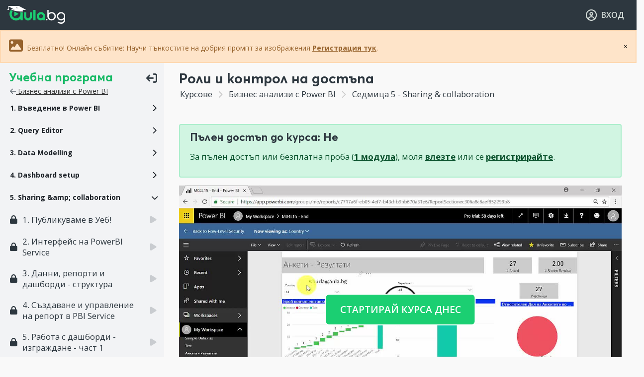

--- FILE ---
content_type: text/html; charset=UTF-8
request_url: https://aula.bg/power-bi-roli-i-kontrol-na-dostapa
body_size: 15739
content:
<!DOCTYPE html>
<html lang="bg-BG" prefix="og: http://ogp.me/ns# fb: http://ogp.me/ns/fb#">
<head>
<!-- Meta tags start -->
<meta charset="UTF-8">
<meta http-equiv="content-language" content="bg">
<link rel="canonical" href="https://aula.bg/power-bi-roli-i-kontrol-na-dostapa">
<meta name="author" content="AULA.bg">
<meta name="copyright" content="Copyright © 2026 AULA.bg">

<meta http-equiv="X-UA-Compatible" content="IE=edge">
<meta name="viewport" content="width=device-width, initial-scale=1, minimum-scale=1, maximum-scale=5, user-scalable=1, shrink-to-fit=no, minimal-ui">

<meta name="mobile-web-app-status-bar-style" content="black">
<meta name="mobile-web-app-title" content="AULA.bg">
<meta name="mobile-web-app-capable" content="yes">
<meta name="application-name" content="AULA.bg">
<meta name="format-detection" content="telephone=yes">
<meta name="format-detection" content="address=no">
<meta name="format-detection" content="email=yes">
<meta name="format-detection" content="date=no">
<meta name="theme-color" content="#ffffff">

<!-- Standard favicons -->
<link rel="icon" type="image/x-icon" href="/favicon.ico">
<link rel="icon" type="image/png" sizes="32x32" href="//assets.aula.bg/brand/cross-platform/favicon-32x32.png">
<link rel="icon" type="image/png" sizes="16x16" href="//assets.aula.bg/brand/cross-platform/favicon-16x16.png">

<!-- Apple touch icons -->
<link rel="apple-touch-icon" href="/apple-touch-icon.png">
<link rel="apple-touch-icon" sizes="120x120" href="/apple-touch-icon-120x120.png">
<link rel="apple-touch-icon-precomposed" sizes="120x120" href="/apple-touch-icon-120x120-precomposed.png">

<!-- Android icons -->
<link rel="icon" type="image/png" sizes="192x192" href="//assets.aula.bg/brand/cross-platform/android-chrome-192x192.png">
<link rel="icon" type="image/png" sizes="512x512" href="//assets.aula.bg/brand/cross-platform/android-chrome-512x512.png">
<link rel="mask-icon" href="//assets.aula.bg/brand/cross-platform/safari-pinned-tab.svg" color="#5fb96d">

<!-- Open Graph tags -->
<meta property="fb:app_id" content="399165890200594">
<meta property="og:site_name" content="AULA.bg">
<meta property="og:locale" content="bg_BG">


<!-- Meta tags end -->
<meta name="description" content="Бизнес анализи с Power BI. Роли и контрол на достъпа. Sharing &amp;amp; collaboration" />
<meta property="og:title" content="PowerBI: Роли и контрол на достъпа | Аула урок" />
<meta property="og:url" content="https://aula.bg/power-bi-roli-i-kontrol-na-dostapa" />
<meta property="og:description" content="Бизнес анализи с Power BI. Роли и контрол на достъпа. Sharing &amp;amp; collaboration" />
<meta property="og:image" content="https://aula.bg/power-roli-kontrol-dostapa-thumb.png?big" />
<meta property="og:image:width" content="1280" />
<meta property="og:image:height" content="720" />
<meta property="og:type" content="video.other" />
<meta property="og:video:type" content="video/mp4" />
<meta property="og:video" content="//videos.aula.bg/video-power-roli-kontrol-dostapa.mp4?so" />
<meta property="og:video:secure_url" content="//videos.aula.bg/video-power-roli-kontrol-dostapa.mp4?so" />
<meta property="og:video:width" content="1280" />
<meta property="og:video:height" content="720" />
<meta name="twitter:card" content="summary_large_image" />
<meta name="twitter:title" content="PowerBI: Роли и контрол на достъпа | Аула урок" />
<meta name="twitter:description" content="Бизнес анализи с Power BI. Роли и контрол на достъпа. Sharing &amp;amp; collaboration" />
<meta name="twitter:image" content="https://aula.bg/power-roli-kontrol-dostapa-thumb.png?big" />
<link crossorigin="anonymous" rel="preconnect" href="//assets.aula.bg" />

<link crossorigin="true" rel="preconnect" href="https://www.googletagmanager.com" />
<link crossorigin="true" rel="preconnect" href="https://connect.facebook.net" />
<link as="font" type="font/woff2" crossorigin="anonymous" rel="preload" href="//assets.aula.bg/fonts/averta-pe-bold/averta-pe-bold-subset.woff2" />
<link as="font" type="font/woff2" crossorigin="anonymous" rel="preload" href="//assets.aula.bg/fonts/font-awesome/webfonts/fa-solid-900.woff2" />
<link as="style" onload="this.rel=&quot;stylesheet&quot;" rel="preload" href="//assets.aula.bg/css2/plugins/animate.min.css?v37d8148" />
<link as="style" onload="this.rel=&quot;stylesheet&quot;" rel="preload" href="//assets.aula.bg/css2/plugins/swiper.min.css?v37d8148" />
<link as="style" onload="this.rel=&quot;stylesheet&quot;" rel="preload" href="https://fonts.googleapis.com/css2?family=Open+Sans:wght@400;600;700&amp;display=block" />
<link as="style" onload="this.rel=&quot;stylesheet&quot;" rel="preload" href="//assets.aula.bg/fonts/font-awesome/css/all.min.css?v37d8148" />
<link fetchpriority="high" rel="stylesheet" href="//assets.aula.bg/css2/plugins/bootstrap.min.css?v37d8148" />
<link as="style" onload="this.rel=&quot;stylesheet&quot;" rel="preload" href="//assets.aula.bg/css/style.min.css?v37d8148" />
<link fetchpriority="high" rel="stylesheet" href="//assets.aula.bg/css2/style.css?v37d8148" />
<link rel="stylesheet" type="text/css" href="//assets.aula.bg/js2/plugins/chosen/chosen.min.css" />
<link rel="stylesheet" type="text/css" href="//assets.aula.bg/css/prettyPhoto.css" />
<style type="text/css">
/*<![CDATA[*/

.wow-effect {
	z-index: 399999;	
    animation: scaleUp 0.5s ease-in-out forwards;
}

@keyframes scaleUp {
    0% { transform: scale(1); }
    50% { transform: scale(1.5); }
    100% { transform: scale(1); }
}

#points-badge {
    font-stretch: condensed;  
	
}



/*]]>*/
</style>
<script type="text/javascript" src="//assets.aula.bg/js/jquery.min.js?v37d8148" defer="defer"></script>
<script type="text/javascript" src="//assets.aula.bg/js/jquery-migrate-1.2.1.min.js?v37d8148" defer="defer"></script>
<script type="text/javascript" src="//assets.aula.bg/js2/plugins/sticky-sidebar.js?v37d8148" defer="defer"></script>
<script type="text/javascript" src="//assets.aula.bg/js2/plugins/popper.min.js?v37d8148" defer="defer"></script>
<script type="text/javascript" src="//assets.aula.bg/js2/plugins/slim-scroll.min.js?v37d8148" defer="defer"></script>
<script type="text/javascript" src="//assets.aula.bg/js2/wow-replacement.js?v37d8148" defer="defer"></script>
<script type="text/javascript" src="//assets.aula.bg/js2/plugins/bootstrap.min.js?v37d8148" defer="defer"></script>
<script type="text/javascript" src="//assets.aula.bg/js2/plugins/list.min.js" defer="defer"></script>
<script type="text/javascript" src="//assets.aula.bg/js/formlabels/jquery.formLabels1.0.js?v37d8148" defer="defer"></script>
<script type="text/javascript" src="//assets.aula.bg/js2/show-more-fix.js?v37d8148" defer="defer"></script>
<script type="text/javascript" src="//assets.aula.bg/js2/plugins/swiper.min.js?v37d8148" defer="defer"></script>
<script type="text/javascript" src="//assets.aula.bg/js2/swiper-optimizations.js?v37d8148" defer="defer"></script>
<script type="text/javascript" src="//assets.aula.bg/js2/plugins/animated-counter.js?v37d8148" defer="defer"></script>
<script type="text/javascript" src="//assets.aula.bg/js2/main-functions.js?v37d8148" defer="defer"></script>
<script type="text/javascript" src="https://core.aula.bg/widget/core?v37d8148&amp;af=" defer="defer"></script>
<script type="module">
/*<![CDATA[*/

		window.dataLayer = window.dataLayer || [];
		window.addEventListener('load', () => {
			(function (w,d,s,l,i) {
				w[l] = w[l] || [];
				w[l].push({
					'gtm.start': new Date().getTime(),
					'event': 'gtm.js'
				});
				var f = d.getElementsByTagName(s)[0], j = d.createElement(s), dl = l != 'dataLayer' ? '&l=' + l : '';
				j.defer = true;
				j.src = 'https://www.googletagmanager.com/gtm.js?id=' + i + dl;
				f.parentNode.insertBefore(j, f);
			})(window, document, 'script', 'dataLayer', 'GTM-MH2THD');
		});
	
/*]]>*/
</script>
<title>PowerBI: Роли и контрол на достъпа | Аула урок</title>
	
		</head>

<body class="p-lesson-view frontend ">

	<!-- Skip Navigation Links -->
	<a href="#main-content" class="sr-only sr-only-focusable">Прескочи към основното съдържание</a>
	<a href="#main-navigation" class="sr-only sr-only-focusable">Прескочи към навигацията</a>

	<!-- Main Wrapper Start -->
	<div class="main-wrapper">

		<!-- Nav Start -->
<header role="banner">
<nav role="navigation" aria-label="Главно навигационно меню" id="main-navigation">
<div id="header_nav_wrapper" class="nav-wrapper">

	<!-- Nav Logo Start -->
	<div class="navbar-logo">

		
				<a href="/" class="navbar-logo-image">
			<img class="d-none d-md-block" src="/assets/img2/logo-aula-light-default.svg" alt="AULA.BG">
			<img class="d-block d-md-none" src="/assets/img2/logo-aula-light-icon.svg" alt="AULA.BG">
		</a>
		
	</div>
	<!-- Nav Logo End -->

	<!-- Nav Menu Start -->
	<div class="navbar-menu no-d-none no-d-md-block">
		</div>
	<!-- Nav Menu End -->

	<!-- Header Search Start -->
		<!-- Header Search End -->

	<!-- User DropDown Start -->
	
<!-- Logged User Nav Start -->
<div class="navbar-controls">
	<ul>

		
			<li>
				<a href="/site/login/"><i class="fa-regular fa-user-circle fa-lg"></i> <span class="user-navbar-login">ВХОД</span></a>
			</li>

		
	</ul>
</div>
<!-- Logged User Nav End -->




	<!-- User DropDown End -->

</div>
</nav>
</header>
<div class="nav-wrapper-space"></div>
<!-- Nav End -->

<style type="text/css">
#streak_info .modal-dialog{
	width:min(400px,96vw);
	margin:60px auto 0.5rem auto;
}
#streak_info .modal-dialog .close {
	margin-right: 0px;
	font-size: 30px;
	color: #888;
	position: absolute;
	right: 0.5rem;
}
</style>

		
		
		<!-- Content Start -->
		<main role="main" id="main-content" class="main-content">
			
					<div class="alert alert-warning m-0 p-3" role="alert" style="margin: 0; border-radius: 0; position: relative; z-index: 999999;">
				<button type="button" onclick="this.parentElement.remove();" style="position: absolute; right: 10px; top: 50%; transform: translateY(-50%); background: none; border: none; cursor: pointer;">&times;</button>

												<i class="fa-solid fa-regular fa-image fa-2x"></i> Безплатно! Онлайн събитие: Научи тънкостите на добрия промпт за изображения <a href="/live-ai-images?utm_source=aula-guests&utm_medium=website&utm_campaign=webinar_ai" class="alert-link">Регистрация тук</a>. 
							</div>
					<!-- Expire Subscription -->
			
			<!-- Daily Reward -->
			
			
			<!-- Page Content Start -->
			<script type="application/ld+json">{
  "@context": "https://schema.org/",
	"@type": "CreativeWorkSeries",
	"name": "\u0420\u043e\u043b\u0438 \u0438 \u043a\u043e\u043d\u0442\u0440\u043e\u043b \u043d\u0430 \u0434\u043e\u0441\u0442\u044a\u043f\u0430",
	"aggregateRating": {
	"@type": "AggregateRating",
	  "ratingValue": "4.8000",
"bestRating": "5",
"ratingCount": "36"
}}
</script>

<script type="application/ld+json">{
"@context": "http://schema.org",
"@type": "BreadcrumbList",
"itemListElement":
[
{
"@type": "ListItem",
  "position": 1,
  "item":
  {
"@id": "https://aula.bg/",
"name": "Aula.bg"
}}
,
{
"@type": "ListItem",
"position": 2,
"item":
{
  "@id": "https://aula.bg/kurs-power-bi",
  "name": "\u0411\u0438\u0437\u043d\u0435\u0441 \u0430\u043d\u0430\u043b\u0438\u0437\u0438 \u0441 Power BI"}}
,
{
"@type": "ListItem",
"position": 3,
"item":
{
  "@id": "https://aula.bg/power-bi-roli-i-kontrol-na-dostapa",
	"name": "\u0420\u043e\u043b\u0438 \u0438 \u043a\u043e\u043d\u0442\u0440\u043e\u043b \u043d\u0430 \u0434\u043e\u0441\u0442\u044a\u043f\u0430"}}
]
}
</script>

<!-- Lesson Start -->
<div class="main-content-course">
	<div class="single-course-wrapper">

		<!-- Sidebar Start -->
					<div class="single-lesson-sidebar">

				<div class="lesson-sidebar-mobi d-block d-xl-none">

					<div class="accordion" id="lesson_mobilie_accordion_view">

						<!-- Файлове към урока - always visible, first tab -->
						<div class="card">
							<div class="card-header bg-primary collapsed" data-toggle="collapse" data-target="#lesson_mobile_accordion_collapse_files" aria-expanded="false">
								<span class="h6 fw-700 m-0"> Файлове към урока </span>
							</div>
							<div id="lesson_mobile_accordion_collapse_files" class="collapse" data-parent="#lesson_mobilie_accordion_view">
								<div class="card-body">
																			<p class="text-muted mb-0">Към този урок няма файлове за сваляне</p>
																	</div>
							</div>
						</div>

						<div class="card">
							<div class="card-header bg-primary" data-toggle="collapse" data-target="#lesson_mobile_accordion_collapse_content" aria-expanded="true">
								<span class="h6 fw-700 m-0"> Допълнения към урока </span>
							</div>
							<div id="lesson_mobile_accordion_collapse_content" class="collapse show" data-parent="#lesson_mobilie_accordion_view">
								<div class="card-body">
									<!-- Empty - for JS content movement (video player, etc.) -->
								</div>
							</div>
						</div>

						
							<div class="card">
								<div class="card-header bg-primary collapsed" data-toggle="collapse" data-target="#lesson_mobile_accordion_collapse_forum"
									aria-expanded="false" aria-controls-DEP="lesson_mobile_accordion_collapse_forum">
									<span class="h6 fw-700 m-0 lesson-mobile-accordion-collapse-forum-title"> Дискусия към урока </span>
									<span id="lesson_mobile_accordion_collapse_forum_question_count" class="badge badge-warning text-dark lesson-mobile-accordion-collapse-forum-count"></span>
								</div>
								<div id="lesson_mobile_accordion_collapse_forum" class="collapse" data-parent="#lesson_mobilie_accordion_view">
									<div class="card-body">
									</div>
								</div>
							</div>

						
						<div class="card">
							<div class="card-header bg-primary collapsed" data-toggle="collapse" data-target="#lesson_mobile_accordion_collapse_sidebar"
								aria-expanded="false">
								<span class="h6 fw-700 m-0"> Учебна програма </span>
							</div>
							<div id="lesson_mobile_accordion_collapse_sidebar" class="collapse" data-parent="#lesson_mobilie_accordion_view">
								<div class="card-body">
								</div>
							</div>
						</div>

					</div>

				</div>

				<div class="lesson-sidebar-cont">
					<div class="movable-content">

						<!-- Accordion Start -->
						<div class="lessons-accordion-wrapper mb-4">
							<a href="#" onclick="event.preventDefault();var jWndBody=jQuery(document.body);jWndBody.toggleClass('lessons-accordion-mini');jWndBody.trigger('lessons-accordion-mini-changed');" class="lessons-accordion-control">
								<span class="lessons-accordion-control-label-mini">
									<span class="lessons-accordion-control-label-mini-title">Учебна програма</span>
									<span class="lessons-accordion-control-label-mini-icon"><i class="fa-solid fa-arrow-right-from-bracket fa-rotate-180"></i></span>
								</span>
								<span class="lessons-accordion-control-label-maxi">
									<span class="lessons-accordion-control-label-maxi-icon"><i class="fa-solid fa-list-ul fa-lg"></i></span>
									<span class="lessons-accordion-control-label-maxi-title">Бизнес анализи с Power BI</span>
								</span>
							</a>
							<div class="lessons-title-back">
								<a href="/course/101" style="text-decoration:underline;"><i class="fa-solid fa-arrow-left text-muted"></i> Бизнес анализи с Power BI</a>
							</div>
							<div class="accordion lessons-accordion" id="lesson_chapter_accordion_1">
																		<div class="card">
											<div class="card-header" data-toggle="collapse" role="button" aria-expanded="false" data-target="#lesson_chapter_accordion_1_1" aria-controls="lesson_chapter_accordion_1_1">
												<div class="accordion-lesson-mini-maxi-cont">
													<div class="accordion-lesson-maxi">
																												<span class="accordion-lesson-label">1. Въведение в Power BI</span>
													</div>
												</div>
											</div>
										</div>
										<div id="lesson_chapter_accordion_1_1" data-parent="#lesson_chapter_accordion_1" class="collapse">
											<div class="card-body">
												<ul class="accordion-lessons-list">
																																									<li>
															<a href="/power-bi-kakvo-e-powerbi" class="accordion-lesson-maxi">
																<span class="accordion-lesson-prefix-icon"><i class="fa-solid fa-lock"></i></span>
																<span class="accordion-lesson-label accordion-lesson-inner">1. Kaкво е Power BI</span>
																<span class="accordion-lesson-suffix-icon"><i class="fa-solid fa-play"></i></span>
															</a>
														</li>
																																										<li>
															<a href="/power-bi-osnovna-terminologiia-i-proces-na-izpolzvane" class="accordion-lesson-maxi">
																<span class="accordion-lesson-prefix-icon"><i class="fa-solid fa-lock"></i></span>
																<span class="accordion-lesson-label accordion-lesson-inner">2. Основна терминология и процес на използване</span>
																<span class="accordion-lesson-suffix-icon"><i class="fa-solid fa-play"></i></span>
															</a>
														</li>
																																										<li>
															<a href="/power-bi--1" class="accordion-lesson-maxi">
																<span class="accordion-lesson-prefix-icon"><i class="fa-solid fa-lock"></i></span>
																<span class="accordion-lesson-label accordion-lesson-inner">3. Популярни източници на данни - част 1</span>
																<span class="accordion-lesson-suffix-icon"><i class="fa-solid fa-play"></i></span>
															</a>
														</li>
																																										<li>
															<a href="/power-bi-populiarni-iztochnici-na-danni-chast-2" class="accordion-lesson-maxi">
																<span class="accordion-lesson-prefix-icon"><i class="fa-solid fa-lock"></i></span>
																<span class="accordion-lesson-label accordion-lesson-inner">4. Популярни източници на данни - част 2</span>
																<span class="accordion-lesson-suffix-icon"><i class="fa-solid fa-play"></i></span>
															</a>
														</li>
																																										<li>
															<a href="/power-bi-query-editor-vavedenie-chast-1" class="accordion-lesson-maxi">
																<span class="accordion-lesson-prefix-icon"><i class="fa-solid fa-lock"></i></span>
																<span class="accordion-lesson-label accordion-lesson-inner">5. Query Editor - въведение част 1</span>
																<span class="accordion-lesson-suffix-icon"><i class="fa-solid fa-play"></i></span>
															</a>
														</li>
																																										<li>
															<a href="/power-bi-query-editor-vavedenie-chast-2" class="accordion-lesson-maxi">
																<span class="accordion-lesson-prefix-icon"><i class="fa-solid fa-lock"></i></span>
																<span class="accordion-lesson-label accordion-lesson-inner">6. Query Editor - въведение част 2</span>
																<span class="accordion-lesson-suffix-icon"><i class="fa-solid fa-play"></i></span>
															</a>
														</li>
																																										<li>
															<a href="/power-bi-data-modelling-vavedenie-chast-1-manage-relationships" class="accordion-lesson-maxi">
																<span class="accordion-lesson-prefix-icon"><i class="fa-solid fa-lock"></i></span>
																<span class="accordion-lesson-label accordion-lesson-inner">7. Data Modelling - въведение част 1 - Manage Relationships</span>
																<span class="accordion-lesson-suffix-icon"><i class="fa-solid fa-play"></i></span>
															</a>
														</li>
																																										<li>
															<a href="/power-bi-data-modelling-vavedenie-chast-2-calculation-buttons" class="accordion-lesson-maxi">
																<span class="accordion-lesson-prefix-icon"><i class="fa-solid fa-lock"></i></span>
																<span class="accordion-lesson-label accordion-lesson-inner">8. Data Modelling - въведение част 2 - Calculation Buttons</span>
																<span class="accordion-lesson-suffix-icon"><i class="fa-solid fa-play"></i></span>
															</a>
														</li>
																																										<li>
															<a href="/power-bi-data-modelling-vavedenie-chast-3" class="accordion-lesson-maxi">
																<span class="accordion-lesson-prefix-icon"><i class="fa-solid fa-lock"></i></span>
																<span class="accordion-lesson-label accordion-lesson-inner">9. Data Modelling - въведение част 3</span>
																<span class="accordion-lesson-suffix-icon"><i class="fa-solid fa-play"></i></span>
															</a>
														</li>
																																										<li>
															<a href="/power-bi-data-modelling-vavedenie-chast-4" class="accordion-lesson-maxi">
																<span class="accordion-lesson-prefix-icon"><i class="fa-solid fa-lock"></i></span>
																<span class="accordion-lesson-label accordion-lesson-inner">10. Data Modelling - въведение част 4</span>
																<span class="accordion-lesson-suffix-icon"><i class="fa-solid fa-play"></i></span>
															</a>
														</li>
																																										<li>
															<a href="/power-bi-report-interface-vavedenie-chast-1" class="accordion-lesson-maxi">
																<span class="accordion-lesson-prefix-icon"><i class="fa-solid fa-lock"></i></span>
																<span class="accordion-lesson-label accordion-lesson-inner">11. Report Interface - въведение част 1</span>
																<span class="accordion-lesson-suffix-icon"><i class="fa-solid fa-play"></i></span>
															</a>
														</li>
																																										<li>
															<a href="/power-bi-report-interface-vavedenie-chast-2" class="accordion-lesson-maxi">
																<span class="accordion-lesson-prefix-icon"><i class="fa-solid fa-lock"></i></span>
																<span class="accordion-lesson-label accordion-lesson-inner">12. Report Interface - въведение част 2</span>
																<span class="accordion-lesson-suffix-icon"><i class="fa-solid fa-play"></i></span>
															</a>
														</li>
																																										<li>
															<a href="/power-bi-obobshtenie-na-parvi-modul" class="accordion-lesson-maxi">
																<span class="accordion-lesson-prefix-icon"><i class="fa-solid fa-lock"></i></span>
																<span class="accordion-lesson-label accordion-lesson-inner">13. Обобщение на първи модул</span>
																<span class="accordion-lesson-suffix-icon"><i class="fa-solid fa-play"></i></span>
															</a>
														</li>
																										</ul>
											</div>
										</div>
																				<div class="card">
											<div class="card-header" data-toggle="collapse" role="button" aria-expanded="false" data-target="#lesson_chapter_accordion_1_2" aria-controls="lesson_chapter_accordion_1_2">
												<div class="accordion-lesson-mini-maxi-cont">
													<div class="accordion-lesson-maxi">
																												<span class="accordion-lesson-label">2. Query Editor</span>
													</div>
												</div>
											</div>
										</div>
										<div id="lesson_chapter_accordion_1_2" data-parent="#lesson_chapter_accordion_1" class="collapse">
											<div class="card-body">
												<ul class="accordion-lessons-list">
																																									<li>
															<a href="/power-bi-svarzvane-na-danni-chast-1" class="accordion-lesson-maxi">
																<span class="accordion-lesson-prefix-icon"><i class="fa-solid fa-lock"></i></span>
																<span class="accordion-lesson-label accordion-lesson-inner">1. Свързване на данни - част 1</span>
																<span class="accordion-lesson-suffix-icon"><i class="fa-solid fa-play"></i></span>
															</a>
														</li>
																																										<li>
															<a href="/power-bi-svarzvane-na-danni-chast-2" class="accordion-lesson-maxi">
																<span class="accordion-lesson-prefix-icon"><i class="fa-solid fa-lock"></i></span>
																<span class="accordion-lesson-label accordion-lesson-inner">2. Свързване на данни - част 2</span>
																<span class="accordion-lesson-suffix-icon"><i class="fa-solid fa-play"></i></span>
															</a>
														</li>
																																										<li>
															<a href="/power-bi-svarzvane-na-danni-chast-3" class="accordion-lesson-maxi">
																<span class="accordion-lesson-prefix-icon"><i class="fa-solid fa-lock"></i></span>
																<span class="accordion-lesson-label accordion-lesson-inner">3. Свързване на данни - част 3</span>
																<span class="accordion-lesson-suffix-icon"><i class="fa-solid fa-play"></i></span>
															</a>
														</li>
																																										<li>
															<a href="/power-bi-svarzvane-na-danni-chast-4" class="accordion-lesson-maxi">
																<span class="accordion-lesson-prefix-icon"><i class="fa-solid fa-lock"></i></span>
																<span class="accordion-lesson-label accordion-lesson-inner">4. Свързване на данни - част 4</span>
																<span class="accordion-lesson-suffix-icon"><i class="fa-solid fa-play"></i></span>
															</a>
														</li>
																																										<li>
															<a href="/power-bi-rachno-vavejdane-na-danni" class="accordion-lesson-maxi">
																<span class="accordion-lesson-prefix-icon"><i class="fa-solid fa-lock"></i></span>
																<span class="accordion-lesson-label accordion-lesson-inner">5. Ръчно въвеждане на данни</span>
																<span class="accordion-lesson-suffix-icon"><i class="fa-solid fa-play"></i></span>
															</a>
														</li>
																																										<li>
															<a href="/power-bi-izchistvane-na-vhodiashti-danni" class="accordion-lesson-maxi">
																<span class="accordion-lesson-prefix-icon"><i class="fa-solid fa-lock"></i></span>
																<span class="accordion-lesson-label accordion-lesson-inner">6. Изчистване на входящи данни</span>
																<span class="accordion-lesson-suffix-icon"><i class="fa-solid fa-play"></i></span>
															</a>
														</li>
																																										<li>
															<a href="/power-bi-dobaviane-na-koloni-chast-1" class="accordion-lesson-maxi">
																<span class="accordion-lesson-prefix-icon"><i class="fa-solid fa-lock"></i></span>
																<span class="accordion-lesson-label accordion-lesson-inner">7. Добавяне на колони - част 1</span>
																<span class="accordion-lesson-suffix-icon"><i class="fa-solid fa-play"></i></span>
															</a>
														</li>
																																										<li>
															<a href="/power-bi-dobaviane-na-koloni-chast-2" class="accordion-lesson-maxi">
																<span class="accordion-lesson-prefix-icon"><i class="fa-solid fa-lock"></i></span>
																<span class="accordion-lesson-label accordion-lesson-inner">8. Добавяне на колони - част 2</span>
																<span class="accordion-lesson-suffix-icon"><i class="fa-solid fa-play"></i></span>
															</a>
														</li>
																																										<li>
															<a href="/power-bi-transformirane-na-koloni-transpose-chast-1" class="accordion-lesson-maxi">
																<span class="accordion-lesson-prefix-icon"><i class="fa-solid fa-lock"></i></span>
																<span class="accordion-lesson-label accordion-lesson-inner">9. Трансформиране на колони (Transpose) - част 1</span>
																<span class="accordion-lesson-suffix-icon"><i class="fa-solid fa-play"></i></span>
															</a>
														</li>
																																										<li>
															<a href="/power-bi-transformirane-na-koloni-nbsp-unpivot-column-chast-2" class="accordion-lesson-maxi">
																<span class="accordion-lesson-prefix-icon"><i class="fa-solid fa-lock"></i></span>
																<span class="accordion-lesson-label accordion-lesson-inner">10. Трансформиране на колони (Unpivot Column) - част 2</span>
																<span class="accordion-lesson-suffix-icon"><i class="fa-solid fa-play"></i></span>
															</a>
														</li>
																																										<li>
															<a href="/power-bi-transformirane-na-koloni-pivot-column-chast-3" class="accordion-lesson-maxi">
																<span class="accordion-lesson-prefix-icon"><i class="fa-solid fa-lock"></i></span>
																<span class="accordion-lesson-label accordion-lesson-inner">11. Трансформиране на колони (Pivot Column) - част 3</span>
																<span class="accordion-lesson-suffix-icon"><i class="fa-solid fa-play"></i></span>
															</a>
														</li>
																																										<li>
															<a href="/power-bi-grupirane-na-redove" class="accordion-lesson-maxi">
																<span class="accordion-lesson-prefix-icon"><i class="fa-solid fa-lock"></i></span>
																<span class="accordion-lesson-label accordion-lesson-inner">12. Групиране на редове</span>
																<span class="accordion-lesson-suffix-icon"><i class="fa-solid fa-play"></i></span>
															</a>
														</li>
																																										<li>
															<a href="/power-bi-manipulirane-na-cifrovi-stoynosti" class="accordion-lesson-maxi">
																<span class="accordion-lesson-prefix-icon"><i class="fa-solid fa-lock"></i></span>
																<span class="accordion-lesson-label accordion-lesson-inner">13. Манипулиране на цифрови стойности</span>
																<span class="accordion-lesson-suffix-icon"><i class="fa-solid fa-play"></i></span>
															</a>
														</li>
																																										<li>
															<a href="/power-bi-manipulirane-na-tekstovi-stoynosti" class="accordion-lesson-maxi">
																<span class="accordion-lesson-prefix-icon"><i class="fa-solid fa-lock"></i></span>
																<span class="accordion-lesson-label accordion-lesson-inner">14. Манипулиране на текстови стойности</span>
																<span class="accordion-lesson-suffix-icon"><i class="fa-solid fa-play"></i></span>
															</a>
														</li>
																																										<li>
															<a href="/power-bi-slivane-na-queries" class="accordion-lesson-maxi">
																<span class="accordion-lesson-prefix-icon"><i class="fa-solid fa-lock"></i></span>
																<span class="accordion-lesson-label accordion-lesson-inner">15. Сливане на Queries</span>
																<span class="accordion-lesson-suffix-icon"><i class="fa-solid fa-play"></i></span>
															</a>
														</li>
																																										<li>
															<a href="/power-bi-redakciia-na-querries" class="accordion-lesson-maxi">
																<span class="accordion-lesson-prefix-icon"><i class="fa-solid fa-lock"></i></span>
																<span class="accordion-lesson-label accordion-lesson-inner">16. Редакция на Querries</span>
																<span class="accordion-lesson-suffix-icon"><i class="fa-solid fa-play"></i></span>
															</a>
														</li>
																										</ul>
											</div>
										</div>
																				<div class="card">
											<div class="card-header" data-toggle="collapse" role="button" aria-expanded="false" data-target="#lesson_chapter_accordion_1_3" aria-controls="lesson_chapter_accordion_1_3">
												<div class="accordion-lesson-mini-maxi-cont">
													<div class="accordion-lesson-maxi">
																												<span class="accordion-lesson-label">3. Data Modelling</span>
													</div>
												</div>
											</div>
										</div>
										<div id="lesson_chapter_accordion_1_3" data-parent="#lesson_chapter_accordion_1" class="collapse">
											<div class="card-body">
												<ul class="accordion-lessons-list">
																																									<li>
															<a href="/power-bi-svarzvane-na-tablici-ch-1" class="accordion-lesson-maxi">
																<span class="accordion-lesson-prefix-icon"><i class="fa-solid fa-lock"></i></span>
																<span class="accordion-lesson-label accordion-lesson-inner">1. Свързване на таблици ч.1</span>
																<span class="accordion-lesson-suffix-icon"><i class="fa-solid fa-play"></i></span>
															</a>
														</li>
																																										<li>
															<a href="/power-bi-svarzvane-na-tablici-ch-2" class="accordion-lesson-maxi">
																<span class="accordion-lesson-prefix-icon"><i class="fa-solid fa-lock"></i></span>
																<span class="accordion-lesson-label accordion-lesson-inner">2. Свързване на таблици ч.2</span>
																<span class="accordion-lesson-suffix-icon"><i class="fa-solid fa-play"></i></span>
															</a>
														</li>
																																										<li>
															<a href="/power-bi-svarzvane-na-tablici-ch-3" class="accordion-lesson-maxi">
																<span class="accordion-lesson-prefix-icon"><i class="fa-solid fa-lock"></i></span>
																<span class="accordion-lesson-label accordion-lesson-inner">3. Свързване на таблици ч.3</span>
																<span class="accordion-lesson-suffix-icon"><i class="fa-solid fa-play"></i></span>
															</a>
														</li>
																																										<li>
															<a href="/power-bi-tipove-danni-v-pbi-ch-1" class="accordion-lesson-maxi">
																<span class="accordion-lesson-prefix-icon"><i class="fa-solid fa-lock"></i></span>
																<span class="accordion-lesson-label accordion-lesson-inner">4. Tипове данни в PBI ч.1</span>
																<span class="accordion-lesson-suffix-icon"><i class="fa-solid fa-play"></i></span>
															</a>
														</li>
																																										<li>
															<a href="/power-bi-tipove-danni-v-pbi-ch-2" class="accordion-lesson-maxi">
																<span class="accordion-lesson-prefix-icon"><i class="fa-solid fa-lock"></i></span>
																<span class="accordion-lesson-label accordion-lesson-inner">5. Типове данни в PBI ч.2</span>
																<span class="accordion-lesson-suffix-icon"><i class="fa-solid fa-play"></i></span>
															</a>
														</li>
																																										<li>
															<a href="/power-bi-uvod-v-dax" class="accordion-lesson-maxi">
																<span class="accordion-lesson-prefix-icon"><i class="fa-solid fa-lock"></i></span>
																<span class="accordion-lesson-label accordion-lesson-inner">6. Увод в DAX</span>
																<span class="accordion-lesson-suffix-icon"><i class="fa-solid fa-play"></i></span>
															</a>
														</li>
																																										<li>
															<a href="/power-bi-koloni-ili-merki" class="accordion-lesson-maxi">
																<span class="accordion-lesson-prefix-icon"><i class="fa-solid fa-lock"></i></span>
																<span class="accordion-lesson-label accordion-lesson-inner">7. Колони или мерки</span>
																<span class="accordion-lesson-suffix-icon"><i class="fa-solid fa-play"></i></span>
															</a>
														</li>
																																										<li>
															<a href="/power-bi-quick-measures" class="accordion-lesson-maxi">
																<span class="accordion-lesson-prefix-icon"><i class="fa-solid fa-lock"></i></span>
																<span class="accordion-lesson-label accordion-lesson-inner">8. Quick Measures</span>
																<span class="accordion-lesson-suffix-icon"><i class="fa-solid fa-play"></i></span>
															</a>
														</li>
																																										<li>
															<a href="/power-bi-grouping" class="accordion-lesson-maxi">
																<span class="accordion-lesson-prefix-icon"><i class="fa-solid fa-lock"></i></span>
																<span class="accordion-lesson-label accordion-lesson-inner">9. Grouping</span>
																<span class="accordion-lesson-suffix-icon"><i class="fa-solid fa-play"></i></span>
															</a>
														</li>
																																										<li>
															<a href="/power-bi-variables-promenlivi" class="accordion-lesson-maxi">
																<span class="accordion-lesson-prefix-icon"><i class="fa-solid fa-lock"></i></span>
																<span class="accordion-lesson-label accordion-lesson-inner">10. Variables (Променливи)</span>
																<span class="accordion-lesson-suffix-icon"><i class="fa-solid fa-play"></i></span>
															</a>
														</li>
																																										<li>
															<a href="/power-bi-yerarhiia-na-dannite" class="accordion-lesson-maxi">
																<span class="accordion-lesson-prefix-icon"><i class="fa-solid fa-lock"></i></span>
																<span class="accordion-lesson-label accordion-lesson-inner">11. Йерархия на данните</span>
																<span class="accordion-lesson-suffix-icon"><i class="fa-solid fa-play"></i></span>
															</a>
														</li>
																																										<li>
															<a href="/power-bi-yerahrii-pri-datite" class="accordion-lesson-maxi">
																<span class="accordion-lesson-prefix-icon"><i class="fa-solid fa-lock"></i></span>
																<span class="accordion-lesson-label accordion-lesson-inner">12. Йерархии при датите</span>
																<span class="accordion-lesson-suffix-icon"><i class="fa-solid fa-play"></i></span>
															</a>
														</li>
																																										<li>
															<a href="/power-bi-uprajnenie" class="accordion-lesson-maxi">
																<span class="accordion-lesson-prefix-icon"><i class="fa-solid fa-lock"></i></span>
																<span class="accordion-lesson-label accordion-lesson-inner">13. Упражнение</span>
																<span class="accordion-lesson-suffix-icon"><i class="fa-solid fa-play"></i></span>
															</a>
														</li>
																																										<li>
															<a href="/power-bi-reshenie-chast-1" class="accordion-lesson-maxi">
																<span class="accordion-lesson-prefix-icon"><i class="fa-solid fa-lock"></i></span>
																<span class="accordion-lesson-label accordion-lesson-inner">14. Решение - част 1</span>
																<span class="accordion-lesson-suffix-icon"><i class="fa-solid fa-play"></i></span>
															</a>
														</li>
																																										<li>
															<a href="/power-bi-reshenie-chast-2" class="accordion-lesson-maxi">
																<span class="accordion-lesson-prefix-icon"><i class="fa-solid fa-lock"></i></span>
																<span class="accordion-lesson-label accordion-lesson-inner">15. Решение - част 2</span>
																<span class="accordion-lesson-suffix-icon"><i class="fa-solid fa-play"></i></span>
															</a>
														</li>
																										</ul>
											</div>
										</div>
																				<div class="card">
											<div class="card-header" data-toggle="collapse" role="button" aria-expanded="false" data-target="#lesson_chapter_accordion_1_4" aria-controls="lesson_chapter_accordion_1_4">
												<div class="accordion-lesson-mini-maxi-cont">
													<div class="accordion-lesson-maxi">
																												<span class="accordion-lesson-label">4. Dashboard setup</span>
													</div>
												</div>
											</div>
										</div>
										<div id="lesson_chapter_accordion_1_4" data-parent="#lesson_chapter_accordion_1" class="collapse">
											<div class="card-body">
												<ul class="accordion-lessons-list">
																																									<li>
															<a href="/power-bi-vavedenie-i-nastroyki-na-rabotnata-sreda-ch-1" class="accordion-lesson-maxi">
																<span class="accordion-lesson-prefix-icon"><i class="fa-solid fa-lock"></i></span>
																<span class="accordion-lesson-label accordion-lesson-inner">1. Въведение и настройки на работната среда ч.1</span>
																<span class="accordion-lesson-suffix-icon"><i class="fa-solid fa-play"></i></span>
															</a>
														</li>
																																										<li>
															<a href="/power-bi-vavedenie-i-nastroyki-na-rabotnata-sreda-ch-2" class="accordion-lesson-maxi">
																<span class="accordion-lesson-prefix-icon"><i class="fa-solid fa-lock"></i></span>
																<span class="accordion-lesson-label accordion-lesson-inner">2. Въведение и настройки на работната среда ч.2</span>
																<span class="accordion-lesson-suffix-icon"><i class="fa-solid fa-play"></i></span>
															</a>
														</li>
																																										<li>
															<a href="/power-bi-parvi-stapki-v-izgrajdaneto-na-dashbord-i-troubleshooting" class="accordion-lesson-maxi">
																<span class="accordion-lesson-prefix-icon"><i class="fa-solid fa-lock"></i></span>
																<span class="accordion-lesson-label accordion-lesson-inner">3. Първи стъпки в изграждането на дашборд и troubleshooting</span>
																<span class="accordion-lesson-suffix-icon"><i class="fa-solid fa-play"></i></span>
															</a>
														</li>
																																										<li>
															<a href="/power-bi-poleta-sas-stoynosti-i-merki-ch-1" class="accordion-lesson-maxi">
																<span class="accordion-lesson-prefix-icon"><i class="fa-solid fa-lock"></i></span>
																<span class="accordion-lesson-label accordion-lesson-inner">4. Полета със стойности и мерки ч.1</span>
																<span class="accordion-lesson-suffix-icon"><i class="fa-solid fa-play"></i></span>
															</a>
														</li>
																																										<li>
															<a href="/power-bi-poleta-sas-stoynosti-i-merki-ch-2" class="accordion-lesson-maxi">
																<span class="accordion-lesson-prefix-icon"><i class="fa-solid fa-lock"></i></span>
																<span class="accordion-lesson-label accordion-lesson-inner">5. Полета със стойности и мерки ч.2</span>
																<span class="accordion-lesson-suffix-icon"><i class="fa-solid fa-play"></i></span>
															</a>
														</li>
																																										<li>
															<a href="/power-bi-formatirane-na-shriftove-cvetove-i-etiketi-ch-1" class="accordion-lesson-maxi">
																<span class="accordion-lesson-prefix-icon"><i class="fa-solid fa-lock"></i></span>
																<span class="accordion-lesson-label accordion-lesson-inner">6. Форматиране на шрифтове, цветове и етикети ч.1</span>
																<span class="accordion-lesson-suffix-icon"><i class="fa-solid fa-play"></i></span>
															</a>
														</li>
																																										<li>
															<a href="/power-bi-formatirane-na-shriftove-cvetove-i-etiketi-ch-2" class="accordion-lesson-maxi">
																<span class="accordion-lesson-prefix-icon"><i class="fa-solid fa-lock"></i></span>
																<span class="accordion-lesson-label accordion-lesson-inner">7. Форматиране на шрифтове, цветове и етикети ч.2</span>
																<span class="accordion-lesson-suffix-icon"><i class="fa-solid fa-play"></i></span>
															</a>
														</li>
																																										<li>
															<a href="/power-bi-podredbna-na-elementite-i-uslovno-formatirane-ch-1" class="accordion-lesson-maxi">
																<span class="accordion-lesson-prefix-icon"><i class="fa-solid fa-lock"></i></span>
																<span class="accordion-lesson-label accordion-lesson-inner">8. Подредба на елементите и условно форматиране ч.1</span>
																<span class="accordion-lesson-suffix-icon"><i class="fa-solid fa-play"></i></span>
															</a>
														</li>
																																										<li>
															<a href="/power-bi-podredbna-na-elementite-i-uslovno-formatirane-ch-2" class="accordion-lesson-maxi">
																<span class="accordion-lesson-prefix-icon"><i class="fa-solid fa-lock"></i></span>
																<span class="accordion-lesson-label accordion-lesson-inner">9. Подредбна на елементите и условно форматиране ч.2</span>
																<span class="accordion-lesson-suffix-icon"><i class="fa-solid fa-play"></i></span>
															</a>
														</li>
																																										<li>
															<a href="/power-bi-rabota-sas-slaysari" class="accordion-lesson-maxi">
																<span class="accordion-lesson-prefix-icon"><i class="fa-solid fa-lock"></i></span>
																<span class="accordion-lesson-label accordion-lesson-inner">10. Работа със Слайсъри</span>
																<span class="accordion-lesson-suffix-icon"><i class="fa-solid fa-play"></i></span>
															</a>
														</li>
																																										<li>
															<a href="/power-bi-filtrite-v-powerbi-desktop" class="accordion-lesson-maxi">
																<span class="accordion-lesson-prefix-icon"><i class="fa-solid fa-lock"></i></span>
																<span class="accordion-lesson-label accordion-lesson-inner">11. Филтрите в PowerBI Desktop</span>
																<span class="accordion-lesson-suffix-icon"><i class="fa-solid fa-play"></i></span>
															</a>
														</li>
																																										<li>
															<a href="/power-bi-butoni-na-grafikite" class="accordion-lesson-maxi">
																<span class="accordion-lesson-prefix-icon"><i class="fa-solid fa-lock"></i></span>
																<span class="accordion-lesson-label accordion-lesson-inner">12. Бутони на графиките</span>
																<span class="accordion-lesson-suffix-icon"><i class="fa-solid fa-play"></i></span>
															</a>
														</li>
																																										<li>
															<a href="/power-bi-interaktivnost-mejdu-vizualnite-obekti" class="accordion-lesson-maxi">
																<span class="accordion-lesson-prefix-icon"><i class="fa-solid fa-lock"></i></span>
																<span class="accordion-lesson-label accordion-lesson-inner">13. Интерактивност между визуалните обекти</span>
																<span class="accordion-lesson-suffix-icon"><i class="fa-solid fa-play"></i></span>
															</a>
														</li>
																																										<li>
															<a href="/power-bi-sazdavne-i-upravlenie-na-otmetki-bookmarks" class="accordion-lesson-maxi">
																<span class="accordion-lesson-prefix-icon"><i class="fa-solid fa-lock"></i></span>
																<span class="accordion-lesson-label accordion-lesson-inner">14. Създавне и управление на Отметки (bookmarks)</span>
																<span class="accordion-lesson-suffix-icon"><i class="fa-solid fa-play"></i></span>
															</a>
														</li>
																																										<li>
															<a href="/power-bi-interaktivni-butoni" class="accordion-lesson-maxi">
																<span class="accordion-lesson-prefix-icon"><i class="fa-solid fa-lock"></i></span>
																<span class="accordion-lesson-label accordion-lesson-inner">15. Интерактивни бутони</span>
																<span class="accordion-lesson-suffix-icon"><i class="fa-solid fa-play"></i></span>
															</a>
														</li>
																										</ul>
											</div>
										</div>
																				<div class="card">
											<div class="card-header" data-toggle="collapse" role="button" aria-expanded="true" data-target="#lesson_chapter_accordion_1_5" aria-controls="lesson_chapter_accordion_1_5">
												<div class="accordion-lesson-mini-maxi-cont">
													<div class="accordion-lesson-maxi">
																												<span class="accordion-lesson-label">5. Sharing &amp;amp; collaboration</span>
													</div>
												</div>
											</div>
										</div>
										<div id="lesson_chapter_accordion_1_5" data-parent="#lesson_chapter_accordion_1" class="collapse show">
											<div class="card-body">
												<ul class="accordion-lessons-list">
																																									<li>
															<a href="/power-bi-publikuvame-v-ueb" class="accordion-lesson-maxi">
																<span class="accordion-lesson-prefix-icon"><i class="fa-solid fa-lock"></i></span>
																<span class="accordion-lesson-label accordion-lesson-inner">1. Публикуваме в Уеб!</span>
																<span class="accordion-lesson-suffix-icon"><i class="fa-solid fa-play"></i></span>
															</a>
														</li>
																																										<li>
															<a href="/power-bi-interfeys-na-powerbi-service" class="accordion-lesson-maxi">
																<span class="accordion-lesson-prefix-icon"><i class="fa-solid fa-lock"></i></span>
																<span class="accordion-lesson-label accordion-lesson-inner">2. Интерфейс на PowerBI Service</span>
																<span class="accordion-lesson-suffix-icon"><i class="fa-solid fa-play"></i></span>
															</a>
														</li>
																																										<li>
															<a href="/power-bi-danni-reporti-i-dashbordi-struktura" class="accordion-lesson-maxi">
																<span class="accordion-lesson-prefix-icon"><i class="fa-solid fa-lock"></i></span>
																<span class="accordion-lesson-label accordion-lesson-inner">3. Данни, репорти и дашборди - структура</span>
																<span class="accordion-lesson-suffix-icon"><i class="fa-solid fa-play"></i></span>
															</a>
														</li>
																																										<li>
															<a href="/power-bi-nbsp-sazdavne-i-upravlenie-na-report-v-pbi-service" class="accordion-lesson-maxi">
																<span class="accordion-lesson-prefix-icon"><i class="fa-solid fa-lock"></i></span>
																<span class="accordion-lesson-label accordion-lesson-inner">4. Създаване и управление на репорт в PBI Service</span>
																<span class="accordion-lesson-suffix-icon"><i class="fa-solid fa-play"></i></span>
															</a>
														</li>
																																										<li>
															<a href="/power-bi-rabota-s-dashbordi-izgrajdane-chast-1" class="accordion-lesson-maxi">
																<span class="accordion-lesson-prefix-icon"><i class="fa-solid fa-lock"></i></span>
																<span class="accordion-lesson-label accordion-lesson-inner">5. Работа с дашборди - изграждане - част 1</span>
																<span class="accordion-lesson-suffix-icon"><i class="fa-solid fa-play"></i></span>
															</a>
														</li>
																																										<li>
															<a href="/power-bi-rabota-s-dashbordi-izgrajdane-chast-2" class="accordion-lesson-maxi">
																<span class="accordion-lesson-prefix-icon"><i class="fa-solid fa-lock"></i></span>
																<span class="accordion-lesson-label accordion-lesson-inner">6. Работа с дашборди - изграждане - част 2</span>
																<span class="accordion-lesson-suffix-icon"><i class="fa-solid fa-play"></i></span>
															</a>
														</li>
																																										<li>
															<a href="/power-bi-spodeliane-i-prava-za-dostap-abonirane" class="accordion-lesson-maxi">
																<span class="accordion-lesson-prefix-icon"><i class="fa-solid fa-lock"></i></span>
																<span class="accordion-lesson-label accordion-lesson-inner">7. Споделяне и права за достъп; Абониране-част 1</span>
																<span class="accordion-lesson-suffix-icon"><i class="fa-solid fa-play"></i></span>
															</a>
														</li>
																																										<li>
															<a href="/power-bi-spodeliane-i-prava-za-dostap-abonirane-chast-2" class="accordion-lesson-maxi">
																<span class="accordion-lesson-prefix-icon"><i class="fa-solid fa-lock"></i></span>
																<span class="accordion-lesson-label accordion-lesson-inner">8. Споделяне и права за достъп; Абониране-част 2</span>
																<span class="accordion-lesson-suffix-icon"><i class="fa-solid fa-play"></i></span>
															</a>
														</li>
																																										<li class="accordion-active">
															<a href="/power-bi-roli-i-kontrol-na-dostapa" class="accordion-lesson-maxi">
																<span class="accordion-lesson-prefix-icon"><i class="fa-solid fa-lock"></i></span>
																<span class="accordion-lesson-label accordion-lesson-inner">9. Роли и контрол на достъпа</span>
																<span class="accordion-lesson-suffix-icon"><i class="fa-solid fa-play"></i></span>
															</a>
														</li>
																																										<li>
															<a href="/power-bi-sazdavane-i-upravlenie-na-workspace" class="accordion-lesson-maxi">
																<span class="accordion-lesson-prefix-icon"><i class="fa-solid fa-lock"></i></span>
																<span class="accordion-lesson-label accordion-lesson-inner">10. Създаване и управление на WorkSpace</span>
																<span class="accordion-lesson-suffix-icon"><i class="fa-solid fa-play"></i></span>
															</a>
														</li>
																																										<li>
															<a href="/power-bi-sazdavane-i-upravlenie-na-app" class="accordion-lesson-maxi">
																<span class="accordion-lesson-prefix-icon"><i class="fa-solid fa-lock"></i></span>
																<span class="accordion-lesson-label accordion-lesson-inner">11. Създаване и управление на Апп</span>
																<span class="accordion-lesson-suffix-icon"><i class="fa-solid fa-play"></i></span>
															</a>
														</li>
																										</ul>
											</div>
										</div>
																	</div>
						</div>
						<!-- Accordion End -->
						 
						 						

					</div>
				</div>

			</div>
				<!-- Sidebar End -->

		<!-- Lesson Content Start -->
		<div class="single-lesson-content">
						<div class="plyr-video-header-info mb-3 ">
			<h1 class="plyr-video-title mb-0">				Роли и контрол на достъпа						
			</h1>
			
						<div class="plyr-video-breadcrumb">
				<a href="/course/">Курсове</a>
				<a href="/course/101">
					Бизнес анализи с Power BI				</a>
				<a href="/course/101#5">
					Седмица 5 - Sharing &amp; collaboration				</a>
			</div>	
			
			
			<div class="mb-3"></div>
			<!-- Blacklist Alert Start -->
						<!-- Blacklist Alert End -->

		
							</div>
			
			
			
			
										<div class="alert alert-primary mt-5">
					<h4>Пълен достъп до курса: Не</h4>
					<p>За пълен достъп или безплатна проба (<a href="/order/trial?course_id=101" class="alert-link">1 модула</a>), моля <a href="/site/login" class="alert-link">влезте</a> или се <a href="/site/register" class="alert-link">регистрирайте</a>.</p>
									</div>
			
			<!-- Notification: credits Start  -->
						<!-- Notification: credits End  -->

			
								<!-- Lesson Wallpaper Start -->
					<div class="single-video-no-player"  >
						<div class="single-video-wallpaper" style="background-image: url('/assets/img2/default-video-thumb.jpg')">

							<!-- DOUBLE TITLE div class="plyr-video-info">
								<div class="plyr-video-title">Роли и контрол на достъпа</div>
								<div class="plyr-video-breadcrumb">
									<a href="/course/">Курсове</a>
									<a href="/course/101">Бизнес анализи с Power BI</a>
									<a href="/course/101#5">Седмица 5 - Sharing &amp; collaboration</a>
								</div>
							</div -->

							<!-- Lesson Player Start -->
							<div class="single-video-player">
								<div class="player-wrapper" >
									
									<video controls width="100%"  poster="https://aula.bg/power-roli-kontrol-dostapa-thumb.png?big" autoplay>
										<source src="//videos.aula.bg/video-power-roli-kontrol-dostapa.mp4?so" type="video/mp4">
										Your browser does not support video.
									</video>
								
								</div>
								
							</div>
							<!-- Lesson Player End -->

							<!-- Lesson Register Start -->
							<!-- a href="/order/101" class="plyr-video-action btn-aula info btn-lg">СТАРТИРАЙ КУРСА ДНЕС</a -->
							<button type="button" class="plyr-video-action btn-aula info btn-lg" data-toggle="modal" data-target="#lessonoptin">
								СТАРТИРАЙ КУРСА ДНЕС
							</button>
							<!-- Lesson Register End -->


						</div>
					</div>
					<!-- Lesson Wallpaper End -->
					
									<!-- Lesson Inner Start -->
					<div class="single-lesson-inner">

						<!-- Lesson Actions Start -->
						<div class="single-video-nav mt-3">
							<div class="btn-group btn-block" role="group" aria-label="Basic example">
																	<a href="/lesson/6574" class="btn btn-secondary btn-prev" data-toggle="tooltip" data-placement="bottom" data-original-title="Предишен урок">
										<i class="fa-solid fa-chevron-left"></i>
										<span class="d-none d-md-inline-block">Предишен</span>
									</a>
																		<a href="/lesson/6576" class="btn btn-secondary brn-next" data-toggle="tooltip" data-placement="bottom" data-original-title="Следващ урок">
										<span class="d-none d-md-inline-block">Следващ</span>
										<i class="fa-solid fa-chevron-right"></i>
									</a>
												</div>
		</div>
		<!-- Lesson Actions End -->

		
		<br>



						
													<div class="alert alert-secondary">
								<a data-mix="lesnav gobuy3" href="/order/101"><strong>Бизнес анализи с Power BI</strong> В курса ще разширите вашия опит с програмата и ще научите как да създавате мощни аналитични отчети и дашборди за вашия бизнес. Този специализиран курс е предназначен за напреднали и ще ви предостави знанията и инструментите, необходими за събиране, обработка и визуализация на данни, които ще ви помогнат във вземането на информирани решения. </a>
							</div>
						
						<!-- Invite Trial to Signup Start -->
												<!-- Invite Trial to Signup End  -->



						<!-- Notification: MON/Aula status Start -->
												<div class="single-view-type mt-3">
													</div>
												<!-- Notification: MON/Aula status End -->

													<!-- Lesson Description Start -->
							<div class="single-video-description">
								<div class="movable-content">
									
								</div>
							</div>
														
							<!-- Lesson Description End -->
							
					</div>
					<!-- Lesson Inner End -->
					
			
			<script type="module">
				window.LID = '6575';
				window.wnewz = false;
			</script>

			
				<div class="single-lesson-inner">
					<div class="mb-5">

						
							<div class="lesson-forum-cont">
								<div class="movable-content">
																			<h3 class="d-none d-xl-block">Дискусия към урока</h3>
																		</div>
							</div>

						
													<div class="btn-group pull-right">
															</div>
						
					</div>
				</div>
			
					</div>
		<!-- Lesson Content End -->

	</div>
</div>
<!-- Lesson End -->

<!-- Lesson Scripts Start -->
<script type="module">
	var changeLessonView_is_mobile=false;
	function changeLessonView(){
		var is_mobile=(jQuery(window).outerWidth()<1200);
		if(is_mobile==changeLessonView_is_mobile){return;}
		changeLessonView_is_mobile=is_mobile;
		var arr_cont_elements=[
			{
				'selector_from':'.single-video-description'
				,'selector_to':'#lesson_mobile_accordion_collapse_content>.card-body'
			}
			,{
				'selector_from':'.lesson-forum-cont'
				,'selector_to':'#lesson_mobile_accordion_collapse_forum>.card-body'
			}
			,{
				'selector_from':'.lesson-sidebar-cont'
				,'selector_to':'#lesson_mobile_accordion_collapse_sidebar>.card-body'//Accordion in accordion with .card-body .
			}
		];
		var jWndFrom,jWndTo;
		for(var cont_element of arr_cont_elements){
			jWndFrom=jQuery(is_mobile?cont_element.selector_from:cont_element.selector_to);
			jWndTo=jQuery(is_mobile?cont_element.selector_to:cont_element.selector_from);
			jWndFrom.children().appendTo(jWndTo);
		}
	}
	jQuery('#lesson_mobile_accordion_collapse_forum_question_count').html(jQuery('.lesson-forum-cont .forum-question-row').length);//Strange set with JS.
	jQuery(window).resize(changeLessonView);
	changeLessonView();

	window.markcomp = function () {
		$.ajax({
			url: '/lesson/completelesson/6575',
			success: function () {
				jQuery('#mark_lesson_uncompleted').addClass('d-none');
				// Show the parent span that contains the disabled button
				jQuery('#mark_lesson_completed').parent('span').removeClass('d-none');
			}
		});
	}
</script>




<script type="application/ld+json">
{"@context":"https://schema.org","@type":"VideoObject","name":"PowerBI: Роли и контрол на достъпа | Аула урок","description":"Бизнес анализи с Power BI. Роли и контрол на достъпа. Sharing &amp; collaboration","thumbnailUrl":"https://aula.bg/power-roli-kontrol-dostapa-thumb.png?big","uploadDate":"2025-02-07 18:33:02","contentUrl":"//videos.aula.bg/video-power-roli-kontrol-dostapa.mp4?so","duration":"PT11M33S","inLanguage":"bg","isPartOf":{"@type":"Course","name":"PowerBI","description":"В курса ще разширите вашия опит с програмата и ще научите как да създавате мощни аналитични отчети и дашборди за вашия бизнес. Този специализиран курс е предназначен за напреднали и ще ви предостави знанията и инструментите, необходими за събиране, обработка и визуализация на данни, които ще ви помогнат във вземането на информирани решения. ","url":"https://aula.bg/power-bi","provider":{"@type":"Organization","name":"Учебен Център АУЛА","sameAs":"https://aula.bg"}},"publisher":{"@type":"Organization","name":"Учебен Център АУЛА","logo":{"@type":"ImageObject","url":"https://aula.bg/assets/seo/organization_logo.jpg"}},"keywords":"Microsoft Excel"}
</script>

<!-- Lesson Scripts End -->

<!-- Register Modal Start -->
<div class="modal fade" id="lessonoptin" tabindex="-1" aria-hidden="true">
	<div class="modal-dialog modal-dialog-centered">
		<div class="modal-content modal-content-auth">
			<div class="modal-header modal-header-auth pb-0">
				<div class="modal-title" id="exampleModalLabel">&nbsp;</div>
				<button type="button" class="close" data-dismiss="modal" aria-label="Close">
					<span aria-hidden="true">&times;</span>
				</button>
			</div>
			<div class="modal-body modal-body-auth pb-4">
				
<!-- Start Register Component -->
<div class="auth-form-wrapper">
			<h2 class="text-primary">Запиши се в Аула</h2>
		<div class="login-link">Ако вече имаш регистрация <a href="/site/login" class="fw-900">влез оттук</a></div>
	
	
	<form method="post" action="/site/registerpost" id="regform">
		<div class="form-group">
			<input type="text" name="name" id="inputName" 
				value="" class="form-control form-control-light" 
				placeholder="Име" autocomplete="name" aria-label="Име" inputmode="text">
		</div>
		<div class="form-group">
			<input id="inputEmail" type="email" name="email" value="" class="form-control form-control-light" placeholder="Имейл"
				autocomplete="email" aria-label="Имейл адрес" inputmode="email" required 
				oninvalid="this.setCustomValidity('Моля, въведете валиден имейл.')" 
				oninput="this.setCustomValidity('')" />
		</div>
				<input type="hidden" name="code" value="webreg-lesson" />
		<input type="text" name="confirm_email" style="display:none;" autocomplete="off">
		<input type="hidden" name="core_token" value="809b9cde15caf5a9403013bf92a87322144792bfba9e74f05fd9136ea826d368">
		<input type="hidden" id="recaptcha_token" name="g-recaptcha-response" value="">
		<input type="hidden" name="landingPageURL"
			value="https://aula.bg/power-bi-roli-i-kontrol-na-dostapa">
		<input type="hidden" name="gclid" value="">
		<input type="hidden" name="fbclid" value="">
		<input type="hidden" name="ga_client_id" id="ga_client_id" value="">
		<input type="hidden" name="ga_session_id" id="ga_session_id" value="">
										

		<button type="submit" class="btn-aula primary mt-3" id="registerSubmitBtn">РЕГИСТРАЦИЯ</button>

		<div class="auth-seperator">
			<span>или</span>
		</div>
		<div class="form-auth-social form-row">
			<div class="col-sm-6 mb-2">
				<a href="/user/fb?redirect"
				class="social-login facebook"><i class="fa-brands fa-facebook-f fa-lg"></i>
				Вход с Facebook </a>
				</div>
			<div class="col-sm-6 mb-2">
				<a href="/user/google?redirect"
				class="social-login google"><i class="fa-brands fa-google fa-lg"></i>
				Вход с Google </a>
			</div>
		</div>
		<div class="fs-12 w-100 text-black mt-2 mb-1">
			<div class="font-weight-light">
				<i class="fa-solid fa-lock text-primary pr-1"></i> Вашият имейл е защитен при нас.
			</div>
			<div class="form-check d-flex align-items-center">
				<input type="checkbox" class="form-check-input mt-0 custom-control-input-primary mr-0 pr-0" style="accent-color: #3cb868;" id="termsCheck" name="terms" checked>
				<label class="form-check-label fs-12 font-weight-light ml-0 pl-0" for="termsCheck">Съгласявам се с политиките за <a href="/blog/politika_za_poveritelnost/" target="_blank">поверителност</a> и <a href="/blog/uslovia-infosense/" target="_blank">ползване</a>.
				</label>
			</div>
			<script type="module">
				const termsCheck = document.getElementById('termsCheck');
				const submitBtn = document.getElementById('registerSubmitBtn');

				termsCheck.addEventListener('change', () => {
					submitBtn.disabled = !termsCheck.checked;
				});

				// Capture GA4 client_id from _ga cookie
				const gaCookie = document.cookie.split(';').find(c => c.trim().startsWith('_ga='));
				if (gaCookie) {
					const parts = gaCookie.split('.');
					if (parts.length >= 4) {
						document.getElementById('ga_client_id').value = parts.slice(2).join('.');
					}
				}
				// Capture session_id from _ga_<container> cookie
				const sessionCookie = document.cookie.split(';').find(c => c.trim().startsWith('_ga_'));
				if (sessionCookie) {
					const parts = sessionCookie.split('.');
					if (parts.length >= 3) {
						document.getElementById('ga_session_id').value = parts[2];
					}
				}
			</script>
		</div>

	</form>

</div>

<!-- Google One Tap Sign-in -->

<!-- Google One Tap Sign-in -->
<script src="https://accounts.google.com/gsi/client" async defer onerror="console.error('Failed to load Google Identity Services')"></script>

<div id="g_id_onload_69703f0953edb"></div>

<script type="module">
// Google One Tap callback handler for this widget instance
window.handleGoogleOneTapResponse_69703f0953ede = function(response) {
    // Log the response for debugging
    console.log('Google One Tap response received');
    console.log('Credential length:', response.credential.length);

    // Create a form to submit the JWT token to our endpoint
    const form = document.createElement('form');
    form.method = 'POST';
    form.action = '/user/googleonetap';

    // Add the credential (JWT token)
    const credentialInput = document.createElement('input');
    credentialInput.type = 'hidden';
    credentialInput.name = 'credential';
    credentialInput.value = response.credential;
    form.appendChild(credentialInput);

    // Add landing page
    const landingInput = document.createElement('input');
    landingInput.type = 'hidden';
    landingInput.name = 'landingPage';
    landingInput.value = 'https://aula.bg/power-bi-roli-i-kontrol-na-dostapa';
    form.appendChild(landingInput);

    // Log before submit
    console.log('Submitting to /user/googleonetap with landing page:', 'https://aula.bg/power-bi-roli-i-kontrol-na-dostapa');

    // Submit the form
    document.body.appendChild(form);
    form.submit();
};

// Handle prompt moments (display, skip, dismiss)
window.handlePromptMoment_69703f0953edf = function(notification) {
    console.log('One Tap prompt moment:', notification.getMomentType());

    if (notification.isNotDisplayed()) {
        const reason = notification.getNotDisplayedReason();
        console.log('One Tap not displayed, reason:', reason);

        // Log specific reasons for troubleshooting
        if (reason === 'suppressed_by_user') {
            console.log('User previously dismissed One Tap');
        } else if (reason === 'opt_out_or_no_session') {
            console.log('User opted out or no Google session');
        }
    } else if (notification.isSkippedMoment()) {
        console.log('One Tap was skipped, reason:', notification.getSkippedReason());
    } else if (notification.isDismissedMoment()) {
        const reason = notification.getDismissedReason();
        console.log('One Tap was dismissed, reason:', reason);

        if (reason === 'credential_returned') {
            console.log('User successfully selected an account');
        } else if (reason === 'cancel') {
            console.log('User cancelled the One Tap prompt');
        }
    }
};

// Initialize Google One Tap when DOM is ready
document.addEventListener('DOMContentLoaded', function() {
    // Wait for Google Identity Services to load
    if (typeof google === 'undefined' || !google.accounts || !google.accounts.id) {
        console.warn('Google Identity Services not loaded yet, waiting...');

        // Retry initialization after a delay
        setTimeout(function() {
            if (typeof google !== 'undefined' && google.accounts && google.accounts.id) {
                initializeGoogleOneTap();
            } else {
                console.error('Failed to load Google Identity Services after retry');
            }
        }, 1000);
        return;
    }

    initializeGoogleOneTap();
});

function initializeGoogleOneTap() {
    try {
        // Initialize Google One Tap
        google.accounts.id.initialize({
            client_id: '852497112013-e9agndohr8l376dmf6jha0j5707ktrjn.apps.googleusercontent.com',
            callback: window.handleGoogleOneTapResponse_69703f0953ede,
            auto_select: false,  // Don't auto-select on first visit
            cancel_on_tap_outside: false,
            itp_support: true,
            context: 'signup',
            ux_mode: 'popup',
            use_fedcm_for_prompt: true,  // Use FedCM for modern browsers (Chrome)
        });

        console.log('Google One Tap initialized successfully');

                // Prompt display with moment notification
        google.accounts.id.prompt(window.handlePromptMoment_69703f0953edf);
        
    } catch (error) {
        console.error('Error initializing Google One Tap:', error);
    }
}
</script>
<!-- End Register Component -->			</div>
		</div>
	</div>
</div>
<!-- Register Modal End -->

<!-- Subtitles Editor Modal Start -->
<!-- Subtitles Editor Modal End -->
			<!-- Page Content End -->

		</main>
		<!-- Content End -->

		<!-- Footer Start -->
		<div class="main-content-fluid">
			<!-- Footer Start -->
<footer class="footer" role="contentinfo" >
	<div class="row footer-top">
		<div class="col-lg-1 d-lg-block d-none">
			<div class="footer-section text-md-left text-center">
				<div class="footer-logo">
					<a href="/">
						<img src="//assets.aula.bg/img2/logo-aula-dark-icon.svg" class="pr-50" alt="AULA.BG">
					</a>
				</div>
			</div>
		</div>
		<div class="col-lg-3 col-md-4 col-sm-12">
			<div class="footer-section text-md-left text-center">
				<div class="footer-section-title h5">Аула</div>
				<div class="footer-contacts">
					<div class="footer-contact-meta"><a href="tel:035929878176">(+359) 2 987 8176</a></div>
					<div class="footer-contact-meta"><a href="/cdn-cgi/l/email-protection#c0afa6a6a9a3a5801070b5aca1eea2a7"><span class="__cf_email__" data-cfemail="89e6efefe0eaecc9e8fce5e8a7ebee">[email&#160;protected]</span></a></div>
					<div class="footer-links"><a href="/site/contact/">Контакти</a></div>
					<div class="footer-links"><a href="/site/aboutus/">За нас</a></div>
				</div>
			</div>
		</div>
		<div class="col-xl-3 col-lg-3 col-md-3 col-sm-12">
			<div class="footer-section text-md-left text-center">
				<div class="footer-section-title h5">Полезни връзки</div>
				<div class="footer-menu">
					<ul>
						<li class="footer-menu-link"><a href="/site/experts/">Създай курс за Аула</a></li>
						<li class="footer-menu-link"><a href="/site/firmi/">Фирмени обучения</a></li>
						<li class="footer-menu-link"><a href="/site/faq/">Често задавани въпроси</a></li>
						<li class="footer-menu-link"><a href="/events/">Събития и уебинари</a></li>
						<li class="footer-menu-link"><a href="/aula-abonament/">Цени Аула Абонамент</a></li>					
					</ul>
				</div>
				<div class="footer-section-title h5 mt-5 d-block d-md-none">Общи разпоредби</div>
				<div class="footer-menu d-block d-md-none">
					<ul>
						<li class="footer-menu-link"><a href="/blog/uslovia-infosense/">Условия за позлзване</a></li>
						<li class="footer-menu-link"><a href="/blog/politika_za_poveritelnost/">Политика за поверителност</a></li>
					</ul>
				</div>
			</div>
		</div>
				<div class="col-xl-4 col-lg-3 col-md-4 col-sm-12">
			<div class="footer-section text-md-left text-center">
				<div class="footer-section-title h5">200+ хил. последователя в:</div>
				<ul class="footer-social social-media">
					<li> <a aria-label="Последвайте ни във Facebook" href="https://www.facebook.com/Aula.bg" target="_blank"><i class="fa-brands fa-facebook-f fa-lg"></i></a> </li>
					<li> <a aria-label="Последвайте ни във Instagram" href="https://www.instagram.com/aula.bg" target="_blank"><i class="fa-brands fa-instagram fa-lg"></i></a> </li>
					<li> <a aria-label="Последвайте ни във LinkedIn" href="https://www.linkedin.com/company/aulabg" target="_blank"><i class="fa-brands fa-linkedin-in fa-lg"></i></a> </li>
					<li> <a aria-label="Последвайте ни във YouTube" href="https://www.youtube.com/@AulaBgOnline" target="_blank"><i class="fa-brands fa-youtube fa-lg"></i></a> </li>
					<li> <a aria-label="Последвайте ни във TikTok" href="https://www.tiktok.com/@aula.bg" target="_blank"><i class="fa-brands fa-tiktok fa-lg"></i></a> </li>
					
				</ul>
			</div>
		</div>
	</div>
	<div class="footer-bottom">
		<div class="row">
			<div class="col-lg-6 col-md-6 order-md-2">
				<div class="footer-extras d-md-block d-none">
					<a href="/blog/uslovia-infosense/" class="footer-extra-link">Условия за ползване</a>
					<a href="/blog/politika_za_poveritelnost/" class="footer-extra-link">Политика за поверителност</a>
				</div>
			</div>
			<div class="col-lg-6 col-md-6 order-md-1">
				<div class="footer-copyright">
					<strong>2012-2026</strong> &copy; <strong>AULA.bg</strong> Всички права запазени.
				</div>
			</div>
		</div>
	</div>
</footer>
<!-- Footer End -->

		</div>
		<!-- Footer End -->

	</div>
	<!-- Main Wrapper End -->

<!-- Achievement Modal Container -->
<div id="achievementModalContainer"></div>


<!-- FB SDK -->
<div id="fb-root"></div>


<!-- Alert Modal Start -->
<div id="modal_alert" class="modal fade" tabindex="-1" role="dialog" aria-hidden="true">
	<div class="modal-dialog">
		<div class="modal-content">
			<div class="modal-header">
				<h4 id="modal_alert_title" class="modal-title"></h4>
			</div>
			<div class="modal-body">
				<div id="modal_alert_msg" class="modal-msg-text fs-16"></div>
			</div>
			<div class="modal-footer mt-3">
				<button id="modal_alert_close" data-dismiss="modal" class="btn btn-dark"></button>
			</div>
		</div>
	</div>
</div>
<script data-cfasync="false" src="/cdn-cgi/scripts/5c5dd728/cloudflare-static/email-decode.min.js"></script><script type="module">
function modalAlert(msg_text){//Second param additional args rules.
	var args={
		'onclose':null
		,'onclose_scope':null
		,'onclose_args':[]
		,'text_title':'Съобщение'
		,'text_close':'Затвори'
	};
	if(window!=top&&top.jQuery('#modal_alert').length){
		var jWndAlert=top.jQuery('#modal_alert');
		args.onclose_scope=window;
	}else{
		var jWndAlert=jQuery('#modal_alert');
	}
	if(arguments.length>1&&typeof arguments[1]=='object'){
		jQuery.extend(args,arguments[1]);
	}

	jWndAlert.data('current_alert_args', args); // Store current args for the event handler

	if(!jWndAlert.data('func-initialized')){
		jWndAlert.data('func-initialized',1);
		jWndAlert.on('hidden.bs.modal',function(){
			var current_args_for_close = jWndAlert.data('current_alert_args');
			if(current_args_for_close && typeof current_args_for_close.onclose=='function'){
				current_args_for_close.onclose.apply(current_args_for_close.onclose_scope,current_args_for_close.onclose_args);
			}
			return true;
		});
	}
	jWndAlert.find('#modal_alert_msg').html(msg_text);
	jWndAlert.find('#modal_alert_title').html(args.text_title);
	jWndAlert.find('#modal_alert_close').html(args.text_close);
	jWndAlert.modal('show');
}
window.modalAlert = modalAlert;
</script>
<!-- Alert Modal End -->

<!-- Confirm Modal Start -->
<div id="modal_confirm" class="modal fade" tabindex="-1" role="dialog" aria-hidden="true">
	<div class="modal-dialog">
		<div class="modal-content">
			<div class="modal-header">
				<h4 id="modal_confirm_title" class="modal-title"></h4>
			</div>
			<div class="modal-body">
				<div id="modal_confirm_msg" class="modal-msg-text fs-16"></div>
			</div>
			<div class="modal-footer mt-3">
				<button id="modal_confirm_submit" data-dismiss="modal" class="btn btn-danger"></button>
				<button id="modal_confirm_cancel" data-dismiss="modal" class="btn btn-dark"></button>
			</div>
		</div>
	</div>
</div>
<script type="module">
function modalConfirm(msg_text,func){//Third param are array args. Fourth param additional args rules.
	var args={
		'onsubmit':(typeof func=='function'?func:null)
		,'onsubmit_scope':null
		,'onsubmit_args':(arguments.length>2&&typeof arguments[2]=='object'&&arguments[2].length)?arguments[2]:[]
		,'onclose':null
		,'onclose_scope':null
		,'onclose_args':[]
		,'text_title':'Потвърждение'
		,'text_submit':'Потвърди'
		,'text_cancel':'Откажи'
	};
	if(window!=top&&top.jQuery('#modal_confirm').length){
		var jWndConfirm=top.jQuery('#modal_confirm');
		args.onsubmit_scope=window;
		args.onclose_scope=window;
	}else{
		var jWndConfirm=jQuery('#modal_confirm');
	}
	if(arguments.length>3&&typeof arguments[3]=='object'){
		jQuery.extend(args,arguments[3]);
	}

	jWndConfirm.data('current_confirm_args', args); // Store current args

	if(!jWndConfirm.data('func-initialized')){
		jWndConfirm.data('func-initialized',1);
		jWndConfirm.find('#modal_confirm_submit').click(function(){
			var current_args_for_submit = jWndConfirm.data('current_confirm_args');
			if (current_args_for_submit) {
				current_args_for_submit.onclose=null; // Block close event if submit is clicked
				// No need to re-save to .data() if only onclose is nulled for this path, 
				// as hidden.bs.modal will check for typeof onclose == 'function'
				if(typeof current_args_for_submit.onsubmit=='function'){
					current_args_for_submit.onsubmit.apply(current_args_for_submit.onsubmit_scope,current_args_for_submit.onsubmit_args);
				}
			}
			return true;
		});
		jWndConfirm.on('hidden.bs.modal',function(){
			var current_args_for_close = jWndConfirm.data('current_confirm_args');
			if(current_args_for_close && typeof current_args_for_close.onclose=='function'){
				current_args_for_close.onclose.apply(current_args_for_close.onclose_scope,current_args_for_close.onclose_args);
			}
			return true;
		});
	}
	jWndConfirm.find('#modal_confirm_msg').html(msg_text);
	jWndConfirm.find('#modal_confirm_title').html(args.text_title);
	jWndConfirm.find('#modal_confirm_submit').html(args.text_submit);
	jWndConfirm.find('#modal_confirm_cancel').html(args.text_cancel);
	jWndConfirm.modal('show');
}
window.modalConfirm = modalConfirm;
</script>
<!-- Confirm Modal End -->

<!-- Search Modal Start -->
<div id="mobile_search_modal">
	<div class="mobile-search-modal-header">
		<a href="#" onclick="event.preventDefault();mobieSearchPopupHide();" class="mobile-search-modal-header-close"><i class="fa-solid fa-times fa-2x"></i></a>
		<div class="mobile-search-modal-header-logo">
			<a href="/">
				<img src="//assets.aula.bg/img2/logo-aula-dark-default.svg" alt="AULA.BG"/>
			</a>
		</div>
		<form method="post" action="" class="aula-searchform mobile-search-modal-header-search-form">
			<div class="input-group">
				<input type="text" class="aula-socsearch form-control" placeholder="Търсене в Аула" />
				<div class="input-group-append">
					<button type="submit" class="aula-searchsubmit btn btn-primary"><i class="fa-solid fa-search m-0"></i></button>
				</div>
			</div>
		</form>
	</div>
	<div class="mobile-search-modal-body"> </div>
</div>
<!-- Search Modal End -->

<!-- Search Config Modal Strat -->
<script type="module">
	function mobieSearchPopupShowInit() {
		if(typeof window.showMobieSearchPopupInit_set!='undefined'){return;}
		window.showMobieSearchPopupInit_set=1;
		jQuery(document).on('keyup',function(e){
			if(e.keyCode==27){
				mobieSearchPopupHide();
			}
		});
	}
	window.mobieSearchPopupHide = function () {
		jQuery('body').removeClass('mobile-search-modal-show');
	}
	window.mobieSearchPopupShow = function () {
		mobieSearchPopupShowInit();
		jQuery('body').addClass('mobile-search-modal-show');
	}
</script>
<!-- Search Config Modal End-->

<!-- Video Modal Start -->
<!-- Video Modal End -->


<script type="application/ld+json">
{
	"@context":"https://schema.org",
	"@type":"Organization",
	"name":"Учебен Център АУЛА",
	"url":"https://aula.bg",
	"email":"office@aula.bg",
	"telephone":"+359 2 987 8176",
	"address":{
		"@type":"PostalAddress",
		"streetAddress":"ул. Граф Игнатиев 7 вх.Б ет.2",
		"addressLocality":"София",
		"addressRegion":"София",
		"postalCode":"1000",
		"addressCountry":"BG"
	},
	"logo":"https://aula.bg/assets/seo/organization_logo.jpg",
	"image":[
		"https://aula.bg/assets/seo/organization_logo.jpg",
		"https://aula.bg/assets/seo/organization_image.jpg"
	],
	"foundingDate":"2012",
	"sameAs": [
		"https://www.facebook.com/Aula.bg",
		"https://www.instagram.com/aula.bg",
		"https://www.linkedin.com/company/aulabg",
		"https://www.youtube.com/@AulaBgOnline",
		"https://www.tiktok.com/@aula.bg"
	]
}
</script>

<script type="application/ld+json">
{
	"@context":"https://schema.org",
	"@type":"WebPage",
	"name":"PowerBI: Роли и контрол на достъпа | Аула урок",
	"description":"Компютърни курсове онлайн, които ти помагат да пестиш време",
	"url":"https://aula.bg/power-bi-roli-i-kontrol-na-dostapa",
	"inLanguage":"bg",
	"isPartOf":{
		"@type":"WebSite",
		"name":"AULA.BG",
		"url":"https://aula.bg"
	},
	"publisher":{
		"@type":"Organization",
		"name":"Учебен Център АУЛА",
		"logo":{
			"@type":"imageObject",
			"url":"https://aula.bg/assets/seo/organization_logo.jpg"
		}
	}
}
</script>

<script type="application/ld+json">
{
	"@context": "https://schema.org/",
	"@type": "AggregateRating",
	"name":"Учебен Център АУЛА",
	"itemReviewed": {
		"@type": "EducationalOrganization",
		"image": "https://aula.bg/assets/seo/meta_og_image.png",
		"name": "Учебен Център АУЛА",
		"description": "Компютърни курсове онлайн, които ти помагат да пестиш време",
		"sameAs": "https://aula.bg"
	},
	"ratingValue": "4.94",
	"bestRating": "5",
	"ratingCount": "5322"
}
</script>


<script type="text/javascript" src="//assets.aula.bg/js2/plugins/chosen/chosen.jquery.min.js" defer="defer"></script>
<script type="text/javascript" src="//assets.aula.bg/js/jquery.prettyPhoto.js" defer="defer"></script>
<script type="module">
/*<![CDATA[*/

	window.validateJSON = function (buttonElement) {
		const targetTextareaID = buttonElement.getAttribute('data-validate-id');
		const textareaElement = document.getElementById(targetTextareaID);
		const textareaContent = textareaElement.value;
		try {
			JSON.parse(textareaContent);
			alert('Valid JSON format!');
		} catch (e) {
			alert('Invalid JSON format: ' + e.message);
		}
	}

dataLayer.push({"user_type":"guest","screen_name":"lesson_view","firebase_screen_class":"lesson","user_split":0,"LessonNumber":509,"Course":"\u0411\u0438\u0437\u043d\u0435\u0441 \u0430\u043d\u0430\u043b\u0438\u0437\u0438 \u0441 Power BI","content_type":"product","content_group":"office","content_ids":["69","94"]});
/*]]>*/
</script>
<script defer src="https://static.cloudflareinsights.com/beacon.min.js/vcd15cbe7772f49c399c6a5babf22c1241717689176015" integrity="sha512-ZpsOmlRQV6y907TI0dKBHq9Md29nnaEIPlkf84rnaERnq6zvWvPUqr2ft8M1aS28oN72PdrCzSjY4U6VaAw1EQ==" data-cf-beacon='{"version":"2024.11.0","token":"55af1cb050d34b8696c8af1b9ae7ee82","server_timing":{"name":{"cfCacheStatus":true,"cfEdge":true,"cfExtPri":true,"cfL4":true,"cfOrigin":true,"cfSpeedBrain":true},"location_startswith":null}}' crossorigin="anonymous"></script>
</body>
</html>


--- FILE ---
content_type: image/svg+xml
request_url: https://assets.aula.bg/img2/logo-aula-dark-icon.svg
body_size: 289
content:
<svg xmlns="http://www.w3.org/2000/svg" xml:space="preserve" width="181.753" height="179.928"><path fill="#1bcf72" fill-rule="evenodd" d="M150.431 144.773h-18.362c-.94 0-1.712-.771-1.712-1.711v-14.014c-.348.355-.695.705-1.055 1.049-6.4 6.144-13.942 10.535-22.35 13.323a65.878 65.878 0 0 1-20.77 3.339c-36.429 0-65.96-29.531-65.96-65.96 0-12.96 3.741-25.049 10.197-35.241.483-.763 1.01-1.58 1.55-2.366s1.421-.918 2.264-.563a220.43 220.43 0 0 0 18.045 6.637c1.137.364 1.578 1.88.799 2.774-6.691 7.697-10.748 17.755-10.748 28.758 0 24.22 19.633 43.853 43.854 43.853 24.22 0 43.854-19.633 43.854-43.853a43.767 43.767 0 0 0-2.826-15.519c-.461-1.219.478-2.458 1.785-2.381 6.901.402 13.928.617 21.054.629l.029.001c1.253.042 2.065.583 2.065 1.915v77.619a1.721 1.721 0 0 1-1.713 1.711zm-40.256-63.312c1.187-.647 1.187-2.346 0-2.993l-38.891-21.2c-.584-.319-1.189-.298-1.752.035-.488.291-.8.875-.8 1.437v42.45c0 .561.312 1.146.8 1.436.563.335 1.168.354 1.752.037z" clip-rule="evenodd"/><path fill="#075450" fill-rule="evenodd" d="M154.094 39.55c-1.229 0-1.952 1.005-1.952 2.232v13.353c-.003 1.297-.874 1.917-2.09 1.917-28.651-.052-55.611-3.388-79.245-9.243a354.005 354.005 0 0 1-23.058-7.047c-2.999-1.029-6.134-2.082-9.068-3.273-.904-.487-1.008-1.487-.274-2.272 1.35-1.442 3.037-3.033 4.819-4.559.922-.792 1.933-.796 3.045-.432l23.267 7.646c.796.327 1.229-.642.537-1.016-19.368-10.462-38.723-20.92-58.056-31.441-.607-.296-1.354.005-1.354.74v16.267c0 1.27.483 2.513.991 3.677l4.792 10.975a1.767 1.767 0 0 1-1.616 2.476H1.767A1.768 1.768 0 0 1 .15 37.074l4.792-10.975c.509-1.164.743-2.407.743-3.677V1.981C5.685.892 6.329 0 7.419 0h104.732c1.108 0 2.096.155 3.14.663l66.313 36.15c1.322.643.966 2.737-.649 2.737h-26.861zm-62.99-23.352c-.898-.254-1.726.147-1.726 1.154v2.603c0 .813.684 1.479 1.48 1.479h14.752a.56.56 0 0 0 .56-.402.555.555 0 0 0-.4-.698z" clip-rule="evenodd"/></svg>